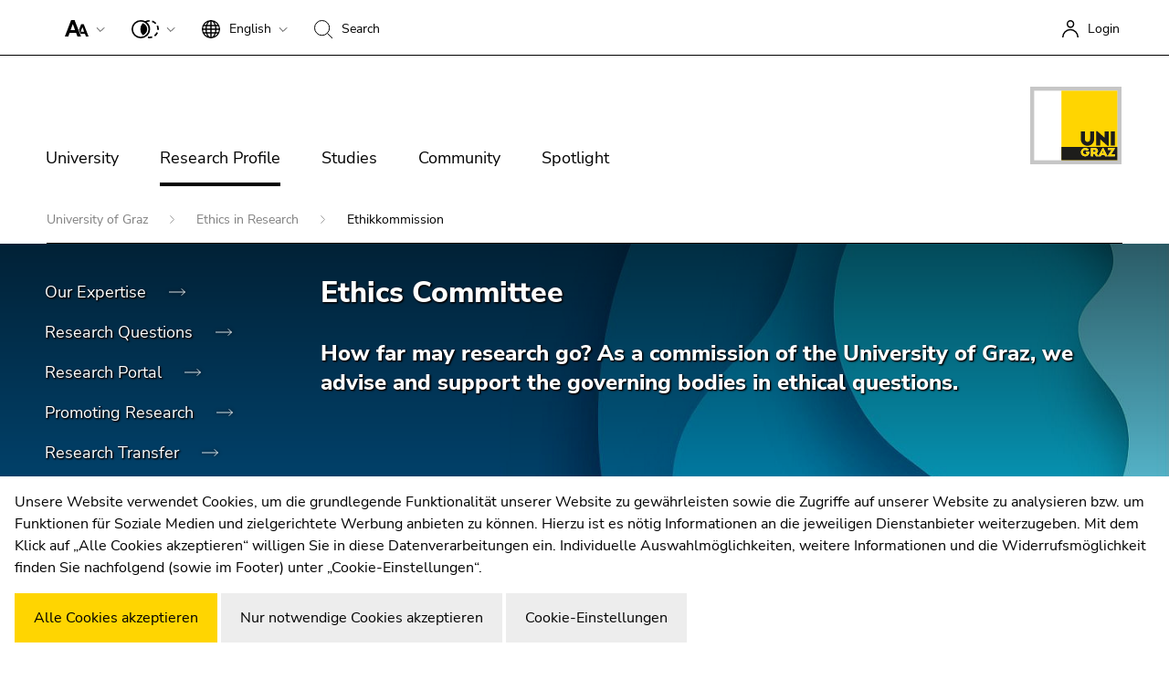

--- FILE ---
content_type: text/html; charset=utf-8
request_url: https://www.uni-graz.at/en/research-profile/ethics-in-research/ethikkommission/
body_size: 47533
content:
<!DOCTYPE html> <html lang="en" class="ct-default fs-base theme-2018 " data-unigraz-cmp-site-id="1"> <head> <meta charset="utf-8"> <!-- This website is powered by TYPO3 - inspiring people to share! TYPO3 is a free open source Content Management Framework initially created by Kasper Skaarhoj and licensed under GNU/GPL. TYPO3 is copyright 1998-2026 of Kasper Skaarhoj. Extensions are copyright of their respective owners. Information and contribution at https://typo3.org/ --> <base href="/"> <title>Ethikkommission - University of Graz</title> <meta name="generator" content="TYPO3 CMS"> <meta name="twitter:card" content="summary"> <meta name="format-detection" content="telephone=no"> <meta name="skype_toolbar" content="SKYPE_TOOLBAR_PARSER_COMPATIBLE"> <link rel="stylesheet" href="https://static.uni-graz.at/dist/unigraz/search/unisearch-searchbar.css.gzip?1768357785" media="all" nonce="bolBmE_1-4EncINtOPKIVoofxO3M1fjrQibnfVkPNcYVHRgX7k0T0A"> <link rel="stylesheet" href="https://static.uni-graz.at/dist/unigraz/themes_2022Home.css.gzip?1768357785" media="all" nonce="bolBmE_1-4EncINtOPKIVoofxO3M1fjrQibnfVkPNcYVHRgX7k0T0A"> <script src="https://webcmp.uni-graz.at/client/library.js.gz" type="module" nonce="bolBmE_1-4EncINtOPKIVoofxO3M1fjrQibnfVkPNcYVHRgX7k0T0A"></script> <meta http-equiv="X-UA-Compatible" content="IE=edge"> <meta name="viewport" content="width=device-width, initial-scale=1.0, maximum-scale=1.0, user-scalable=no, shrink-to-fit=no"> <link rel="shortcut icon" href="https://static.uni-graz.at/favicon.ico" type="image/x-icon"/><link rel="icon" href="https://static.uni-graz.at/favicon.ico" type="image/x-icon"/> <link rel="canonical" href="https://www.uni-graz.at/en/research-profile/ethics-in-research/ethikkommission/"/> <link rel="alternate" hreflang="de" href="https://www.uni-graz.at/de/forschungsprofil/ethik-in-der-forschung/ethikkommission/"/> <link rel="alternate" hreflang="en" href="https://www.uni-graz.at/en/research-profile/ethics-in-research/ethikkommission/"/> <link rel="alternate" hreflang="x-default" href="https://www.uni-graz.at/de/forschungsprofil/ethik-in-der-forschung/ethikkommission/"/> <!-- This site is optimized with the Yoast SEO for TYPO3 plugin - https://yoast.com/typo3-extensions-seo/ --> </head> <body id="pid118154" class="" data-langId="0"> <script type="text/javascript">// google
  window.dataLayer = window.dataLayer || [];
  function gtag(){dataLayer.push(arguments);}
  gtag('js', new Date());
  gtag('config', 'G-K0HRXFDC54', {
    'anonymize_ip': true
  });</script> <div id="accessibility" class="sr-only"> <p> <button type="button" id="activateaccessibility" class="sr-only-focusable"> To improve support for screen readers, please open this link. </button> <button type="button" id="deactivateaccessibility" class="sr-only-focusable hide"> To deactivate improved support für screen readers, please open this link. </button> </p> <p id="sl-skiplinks" class="sr-only"> Begin of page section:<br> Page sections: </p> <ul> <li> <a href="#sl-content" accesskey="1" class="sr-only-focusable skip"> Go to contents (Accesskey 1) </a> </li> <li> <a href="#sl-breadcrumb" accesskey="2" class="sr-only-focusable skip"> Go to position marker (Accesskey 2) </a> </li> <li> <a href="#sl-mainnav" accesskey="3" class="sr-only-focusable skip"> Go to main navigation (Accesskey 3) </a> </li> <li> <a href="#sl-subnav" accesskey="4" class="sr-only-focusable skip"> Go to sub navigation (Accesskey 4) </a> </li> <li> <a href="#sl-info" accesskey="5" class="sr-only-focusable skip"> Go to additional information (Accesskey 5) </a> </li> <li> <a href="#sl-settings" accesskey="8" class="sr-only-focusable skip"> Go to page settings (user/language) (Accesskey 8) </a> </li> <li> <a href="#sl-search" accesskey="9" class="sr-only-focusable skip"> Go to search (Accesskey 9) </a> </li> </ul> <p class="sr-only"> End of this page section. <a href="#sl-skiplinks" class="sr-only-focusable skip"> Go to overview of page sections </a> </p> </div> <div class="main "> <div id="header-breadcrumb-wrapper"> <header class="bt_header"> <div class="bt_topbar noselect row"> <p id="sl-settings" class="sr-only"> Begin of page section:<br> Page settings: </p> <div class="col-12"> <ug-fontsizer class="bt_topitem" tabindex="1"></ug-fontsizer> <ug-colorchanger class="bt_topitem" tabindex="2"></ug-colorchanger> <div class="bt_topitem languagechange topitem" tabindex="3" > <div class="bt_side_crumb"> <div id="langChangeButton" data-bs-toggle="dropdown" aria-expanded="false" class="toptoggle" title="Language: English" role="button" aria-haspopup="true"> <svg xmlns="http://www.w3.org/2000/svg" width="20" height="20" viewBox="0 0 20 20"> <path id="svg_xml_base64_PHN2ZyB4bWxucz0iaHR0cDovL3d3dy53My5vcmcvMjAwMC9zdmciIHdpZHRoPSIyMCIgaGVpZ2h0PSIyMCIgdmlld0JveD0iMCAwIDIwIDIwIj48cGF0aCBkPSJNMTkuOTc2LDk" data-name="svg+xml;base64,PHN2ZyB4bWxucz0iaHR0cDovL3d3dy53My5vcmcvMjAwMC9zdmciIHdpZHRoPSIyMCIgaGVpZ2h0PSIyMCIgdmlld0JveD0iMCAwIDIwIDIwIj48cGF0aCBkPSJNMTkuOTc2LDk" d="M19.976,9.333A10,10,0,0,0,10.667.023V0H9.333V.023a10,10,0,0,0-9.31,9.31H0v1.333H.023a10,10,0,0,0,9.311,9.309V20h1.333v-.024a10,10,0,0,0,9.309-9.309H20V9.333ZM6.26,2.18A10.6,10.6,0,0,0,4.692,5.333h-2A8.712,8.712,0,0,1,6.26,2.18ZM2,6.667H4.341a15.835,15.835,0,0,0-.328,2.667H1.359A8.592,8.592,0,0,1,2,6.667Zm-.639,4H4.013a15.835,15.835,0,0,0,.328,2.667H2a8.592,8.592,0,0,1-.641-2.667Zm1.336,4h2A10.571,10.571,0,0,0,6.26,17.82,8.7,8.7,0,0,1,2.7,14.667Zm6.639,3.915c-1.371-.367-2.551-1.839-3.267-3.915H9.333Zm0-5.248H5.692a14.9,14.9,0,0,1-.345-2.667H9.333Zm0-4H5.347a14.9,14.9,0,0,1,.345-2.667H9.333Zm0-4H6.067c.716-2.076,1.9-3.548,3.267-3.913Zm7.972,0h-2A10.572,10.572,0,0,0,13.74,2.18a8.721,8.721,0,0,1,3.565,3.153ZM10.667,1.42c1.369.365,2.551,1.837,3.267,3.913H10.667Zm0,5.247h3.64a15.021,15.021,0,0,1,.347,2.667H10.667Zm0,4h3.987a14.78,14.78,0,0,1-.347,2.667h-3.64Zm0,7.915V14.667h3.267c-.717,2.076-1.9,3.548-3.267,3.914Zm3.073-.761a10.652,10.652,0,0,0,1.571-3.153h1.995A8.711,8.711,0,0,1,13.74,17.82ZM18,13.333H15.659a15.835,15.835,0,0,0,.328-2.667H18.64A8.553,8.553,0,0,1,18,13.333Zm-2.016-4a15.835,15.835,0,0,0-.328-2.667H18a8.592,8.592,0,0,1,.639,2.667Z"/> </svg> <div class="topmentext currentlanguage" aria-hidden="true"> <span class="fullname">English</span> <span class="isoname">en</span> </div> <div class="bt_downarrow" aria-hidden="true"></div> </div> <div class="dropdown-menu" tabindex="-1" role="menu" aria-labelledby="langChangeButton"> <a class="dropdown-item" href="/de/forschungsprofil/ethik-in-der-forschung/ethikkommission/" title="Deutsch" tabindex="1"> <span class="fullname">Deutsch</span> <span class="isoname">de</span> </a> </div> </div> </div> <div class="bt_topitem searchbtn topitem" aria-hidden="true" title="Search" tabindex="4"> <div class="bt_side_crumb"> <div class="searchicon"> <svg xmlns="http://www.w3.org/2000/svg" width="20" height="20" viewBox="0 0 20 20"> <g id="Gruppe_993" data-name="Gruppe 993" transform="translate(-559 -312)"> <g id="Ellipse_10" data-name="Ellipse 10" transform="translate(559 312)" fill="none" stroke="#000" stroke-width="1"> <ellipse cx="8.604" cy="8.603" rx="8.604" ry="8.603" stroke="none"/> <ellipse cx="8.604" cy="8.603" rx="8.104" ry="8.103" fill="none"/> </g> <path id="Pfad_15306" data-name="Pfad 15306" d="M-16758.623-18832.633l5.588,5.588" transform="translate(17332.035 19159.045)" fill="none" stroke="#000" stroke-width="1"/> </g> </svg> <div class="topmentext searchtext"> <span class="fullname">Search</span> </div> </div> </div> </div> <div class="sr-only"><a href="https://search.uni-graz.at" title="Search:" target="_blank"></a></div> <a href="/en/research-profile/ethics-in-research/ethikkommission/openidconnect?tx_openidconnect=login&tx_openidconnect_redirecturi=https%3A%2F%2Fwww.uni-graz.at%2Fen%2Fresearch-profile%2Fethics-in-research%2Fethikkommission%2F&cHash=542d7df21113aba7f714aa9ad3543c0a" class="bt_topitem f_right" title="Login" rel="nofollow" tabindex="5"> <div class="bt_sidemenu logintop" title="Login"> <div class="bt_side_crumb loginicon"> <svg xmlns="http://www.w3.org/2000/svg" width="18.5" height="18.75" viewBox="0 0 18.5 18.75"> <g id="Gruppe_761" data-name="Gruppe 761" transform="translate(-298.75 -21.25)"> <path id="Pfad_15310" data-name="Pfad 15310" d="M.5,20.959A8.446,8.446,0,0,1,9,12.569a8.446,8.446,0,0,1,8.5,8.39" transform="translate(299 19.041)" fill="none" stroke="#000" stroke-width="1.5"/> <circle id="Ellipse_11" data-name="Ellipse 11" cx="3.525" cy="3.525" r="3.525" transform="translate(304.613 22)" fill="none" stroke="#000" stroke-width="1.5"/> </g> </svg> <span class="topmentext">Login</span> </div> </div> </a> </div> <p class="sr-only"> End of this page section. <a href="#sl-skiplinks" class="sr-only-focusable skip"> Go to overview of page sections </a> </p> </div> <p id="sl-search" class="sr-only"> Begin of page section:<br> Search: </p> <div class="searchboxcontainer" role="search" aria-hidden="true"> <div class="spacing"> <div class="row"> <div class="col-xxl-3 col-xl-3 col-lg-3 searchteaser"> Search for details about Uni Graz </div> <div class="col-xxl-7 col-xl-7 col-lg-7 searchfield"> <kf-unisearch-searchbar id="unisearch-searchbar" redirecturl="https://search.uni-graz.at" baseurl="https://search.uni-graz.at/rest" lang="en" login="false" subdomain="" buttontext="Search" canceltext="delete" > </kf-unisearch-searchbar> </div> <div class="col-xxl-2 col-xl-2 col-lg-2 searchbtn"> <div class="sbttext"> Close </div> <div class="closebutton"></div> </div> </div> </div> </div> <p class="sr-only"> End of this page section. <a href="#sl-skiplinks" class="sr-only-focusable skip"> Go to overview of page sections </a> </p> <div class="bt_topmenu noselect row"> <div class="bt_searchbutton hidden" tabindex="5"> <svg xmlns="http://www.w3.org/2000/svg" width="20.354" height="20.354" viewBox="0 0 20.354 20.354"> <g id="Gruppe_993" data-name="Gruppe 993" transform="translate(-559 -312)"> <g id="Ellipse_10" data-name="Ellipse 10" transform="translate(559 312)" fill="none" stroke="#000" stroke-width="1"> <ellipse cx="8.604" cy="8.603" rx="8.604" ry="8.603" stroke="none"/> <ellipse cx="8.604" cy="8.603" rx="8.104" ry="8.103" fill="none"/> </g> <path id="Pfad_15306" data-name="Pfad 15306" d="M-16758.623-18832.633l5.588,5.588" transform="translate(17332.035 19159.045)" fill="none" stroke="#000" stroke-width="1"/> </g> </svg> <br/> Search </div> <div class="col-lg-10 col-md-10 col-sm-6 col-6"> <p id="sl-mainnav" class="sr-only"> Begin of page section:<br> Main navigation: </p> <div class="burgermenu" role="button" title="Open menu"> <span class="line"></span> <span class="line"></span> <span class="line"></span> </div> <div class="mainmenu"> <p class="sr-only">Page navigation:</p> <ul class="nav"> <li class="nav-item"> <div class="sr-only"><h3>University</h3></div> <a href="/en/university/about-the-university/" title="University" class="nav-link hassub" tabindex="0" aria-hidden="true"> University </a> <div class="bt_menubox nav-layout-0" style="visibility: visible; background-image:url('https://static.uni-graz.at/fileadmin/_processed_/e/9/csm_uni-graz-bibliothek-front3_bba7639031.jpg'); background-image: -webkit-image-set(url(&#039;https://static.uni-graz.at/fileadmin/_processed_/e/9/csm_uni-graz-bibliothek-front3_8fe635a3a9.jpg&#039;) 1x, url(&#039;https://static.uni-graz.at/fileadmin/_processed_/e/9/csm_uni-graz-bibliothek-front3_188401b60b.jpg&#039;) 2x); background-image: image-set(url(&#039;https://static.uni-graz.at/fileadmin/_processed_/e/9/csm_uni-graz-bibliothek-front3_8fe635a3a9.jpg&#039;) 1x, url(&#039;https://static.uni-graz.at/fileadmin/_processed_/e/9/csm_uni-graz-bibliothek-front3_188401b60b.jpg&#039;) 2x);"> <div class="container"> <div class="row"> <div class="col-md-3 col-xs-12"> <ul class="nav"> <li class="nav-item"> <div class="menubox-nav"> <a href="/en/university/about-the-university/" tabindex="0" title="About the University" class="nav-link"> About the University </a> <div class="sidetext"> </div> </div> </li> <li class="nav-item"> <div class="menubox-nav"> <a href="/en/university/organisation/" tabindex="0" title="Organisation" class="nav-link"> Organisation </a> <div class="sidetext"> </div> </div> </li> <li class="nav-item"> <div class="menubox-nav"> <a href="/en/university/faculties/" tabindex="0" title="Faculties" class="nav-link"> Faculties </a> <div class="sidetext"> </div> </div> </li> <li class="nav-item"> <div class="menubox-nav"> <a href="https://ub.uni-graz.at/en/" target="_blank" tabindex="0" title="Library" class="nav-link"> Library </a> <div class="sidetext"> </div> </div> </li> <li class="nav-item"> <div class="menubox-nav"> <a href="https://jobs.uni-graz.at/en/" tabindex="0" title="Working at University of Graz" class="nav-link"> Working at University of Graz </a> <div class="sidetext"> </div> </div> </li> <li class="nav-item"> <div class="menubox-nav"> <a href="/en/university/campus/" tabindex="0" title="Campus" class="nav-link"> Campus </a> <div class="sidetext"> </div> </div> </li> </ul> </div> <div class="col-md-9 hidden-xs" aria-hidden="true"> <div class="bt_menutextcontent"> Developing solutions for the world of tomorrow - that is our mission. Our students and our researchers take on the great challenges of society and carry the knowledge out. </div> <div class="bt_menutext"></div> </div> </div> </div> </div> </li> <li class="nav-item"> <div class="sr-only"><h3>Research Profile</h3></div> <a href="/en/research-profile/our-expertise/" title="Research Profile" class="nav-link active hassub" tabindex="0" aria-hidden="true"> Research Profile </a> <div class="bt_menubox nav-layout-0" style="visibility: visible; background-image:url('https://static.uni-graz.at/fileadmin/_processed_/6/6/csm_uni-graz-forschung-evolution-header_85039dde27.jpg'); background-image: -webkit-image-set(url(&#039;https://static.uni-graz.at/fileadmin/_processed_/6/6/csm_uni-graz-forschung-evolution-header_854c45febd.jpg&#039;) 1x, url(&#039;https://static.uni-graz.at/fileadmin/_processed_/6/6/csm_uni-graz-forschung-evolution-header_55728ab219.jpg&#039;) 2x); background-image: image-set(url(&#039;https://static.uni-graz.at/fileadmin/_processed_/6/6/csm_uni-graz-forschung-evolution-header_854c45febd.jpg&#039;) 1x, url(&#039;https://static.uni-graz.at/fileadmin/_processed_/6/6/csm_uni-graz-forschung-evolution-header_55728ab219.jpg&#039;) 2x);"> <div class="container"> <div class="row"> <div class="col-md-3 col-xs-12"> <ul class="nav"> <li class="nav-item"> <div class="menubox-nav"> <a href="/en/research-profile/our-expertise/" tabindex="0" title="Our Expertise" class="nav-link"> Our Expertise </a> <div class="sidetext"> </div> </div> </li> <li class="nav-item"> <div class="menubox-nav"> <a href="/en/research-profile/research-questions/" tabindex="0" title="Research Questions" class="nav-link"> Research Questions </a> <div class="sidetext"> </div> </div> </li> <li class="nav-item"> <div class="menubox-nav"> <a href="https://online.uni-graz.at/kfu_online/wbForschungsportal.cbShowPortal" target="_blank" tabindex="0" rel="noreferrer" title="Research Portal" class="nav-link"> Research Portal </a> <div class="sidetext"> </div> </div> </li> <li class="nav-item"> <div class="menubox-nav"> <a href="https://fundraising.uni-graz.at/de/" target="_blank" tabindex="0" title="Promoting Research" class="nav-link"> Promoting Research </a> <div class="sidetext"> </div> </div> </li> <li class="nav-item"> <div class="menubox-nav"> <a href="https://forschungsmanagement.uni-graz.at/en/service-for-companies/" tabindex="0" title="Research Transfer" class="nav-link"> Research Transfer </a> <div class="sidetext"> </div> </div> </li> <li class="nav-item"> <div class="menubox-nav"> <a href="/en/research-profile/ethics-in-research/" tabindex="0" title="Ethics in Research" class="nav-link active"> Ethics in Research </a> <div class="sidetext"> </div> </div> </li> </ul> </div> <div class="col-md-9 hidden-xs" aria-hidden="true"> <div class="bt_menutextcontent"> Scientific excellence and the courage to break new ground. Research at the University of Graz creates the foundations for making the future worth living. </div> <div class="bt_menutext"></div> </div> </div> </div> </div> </li> <li class="nav-item"> <div class="sr-only"><h3>Studies</h3></div> <a href="/en/studies/" title="Studies" class="nav-link hassub" tabindex="0" aria-hidden="true"> Studies </a> <div class="bt_menubox nav-layout-0" style="visibility: visible; background-image:url('https://static.uni-graz.at/fileadmin/_files/_studium/Bilder/uni-graz-studium-Dropdown-Header-Studium.jpg'); background-image: -webkit-image-set(url(&#039;https://static.uni-graz.at/fileadmin/_processed_/b/5/csm_uni-graz-studium-Dropdown-Header-Studium_19f0dfd024.jpg&#039;) 1x, url(&#039;https://static.uni-graz.at/fileadmin/_processed_/b/5/csm_uni-graz-studium-Dropdown-Header-Studium_40b2c6c5e0.jpg&#039;) 2x); background-image: image-set(url(&#039;https://static.uni-graz.at/fileadmin/_processed_/b/5/csm_uni-graz-studium-Dropdown-Header-Studium_19f0dfd024.jpg&#039;) 1x, url(&#039;https://static.uni-graz.at/fileadmin/_processed_/b/5/csm_uni-graz-studium-Dropdown-Header-Studium_40b2c6c5e0.jpg&#039;) 2x);"> <div class="container"> <div class="row"> <div class="col-md-3 col-xs-12"> <ul class="nav"> <li class="nav-item"> <div class="menubox-nav"> <a href="/en/studies/prospective-students/" tabindex="0" title="Prospective Students" class="nav-link"> Prospective Students </a> <div class="sidetext"> </div> </div> </li> <li class="nav-item"> <div class="menubox-nav"> <a href="/en/studies/students/" tabindex="0" title="Students" class="nav-link"> Students </a> <div class="sidetext"> </div> </div> </li> <li class="nav-item"> <div class="menubox-nav"> <a href="https://welcomeweeks.uni-graz.at" tabindex="0" title="Welcome Weeks for First Year Students" class="nav-link"> Welcome Weeks for First Year Students </a> <div class="sidetext"> </div> </div> </li> </ul> </div> <div class="col-md-9 hidden-xs" aria-hidden="true"> <div class="bt_menutextcontent"> </div> <div class="bt_menutext"></div> </div> </div> </div> </div> </li> <li class="nav-item"> <div class="sr-only"><h3>Community</h3></div> <a href="/en/community/international/" title="Community" class="nav-link hassub" tabindex="0" aria-hidden="true"> Community </a> <div class="bt_menubox nav-layout-0" style="visibility: visible; background-image:url('https://static.uni-graz.at/fileadmin/_files/_netzwerk/Uni-Graz-Community-Plakat.jpeg'); background-image: -webkit-image-set(url(&#039;https://static.uni-graz.at/fileadmin/_processed_/a/9/csm_Uni-Graz-Community-Plakat_0b876ff17a.jpeg&#039;) 1x, url(&#039;https://static.uni-graz.at/fileadmin/_processed_/a/9/csm_Uni-Graz-Community-Plakat_e07c262a18.jpeg&#039;) 2x); background-image: image-set(url(&#039;https://static.uni-graz.at/fileadmin/_processed_/a/9/csm_Uni-Graz-Community-Plakat_0b876ff17a.jpeg&#039;) 1x, url(&#039;https://static.uni-graz.at/fileadmin/_processed_/a/9/csm_Uni-Graz-Community-Plakat_e07c262a18.jpeg&#039;) 2x);"> <div class="container"> <div class="row"> <div class="col-md-3 col-xs-12"> <ul class="nav"> <li class="nav-item"> <div class="menubox-nav"> <a href="/en/community/international/" tabindex="0" title="International" class="nav-link"> International </a> <div class="sidetext"> </div> </div> </li> <li class="nav-item"> <div class="menubox-nav"> <a href="/en/community/location/" tabindex="0" title="Location" class="nav-link"> Location </a> <div class="sidetext"> </div> </div> </li> <li class="nav-item"> <div class="menubox-nav"> <a href="/en/community/research-and-business/" tabindex="0" title="Research and Business" class="nav-link"> Research and Business </a> <div class="sidetext"> </div> </div> </li> <li class="nav-item"> <div class="menubox-nav"> <a href="https://alumni.uni-graz.at" tabindex="0" title="Alumni" class="nav-link"> Alumni </a> <div class="sidetext"> </div> </div> </li> </ul> </div> <div class="col-md-9 hidden-xs" aria-hidden="true"> <div class="bt_menutextcontent"> The University of Graz is a hub for international research and brings together scientists and business experts. Moreover, it fosters the exchange and cooperation in study and teaching. </div> <div class="bt_menutext"></div> </div> </div> </div> </div> </li> <li class="nav-item"> <a href="/en/spotlight/" title="Spotlight" class="nav-link " tabindex="0"> Spotlight </a> </li> </ul> <div class="mostsearchedwrapper mobile-only"> <div class="col-md-6 col-sm-6 col-xs-12"> <div class="h1" role="heading" aria-level="1">Topics</div> <div class="mostsearched"> <ul class="mostresult"> <li class="mostresult-item"> <a href="https://klimaneutral.uni-graz.at/de/" target="_blank" title="Sustainable University"> Sustainable University </a> </li> <li class="mostresult-item"> <a href="/en/research-profile/research-questions/" title="Researchers answer"> Researchers answer </a> </li> <li class="mostresult-item"> <a href="https://karriere.uni-graz.at" target="_blank" title="Work for us"> Work for us </a> </li> </ul> </div> </div> </div> <div class="sr-only mobile-only"> <a href="#" title="Close menu" class="closeHomeMenAccessibles"> Close menu </a> </div> </div> <p class="sr-only"> End of this page section. <a href="#sl-skiplinks" class="sr-only-focusable skip"> Go to overview of page sections </a> </p> </div> <div class="col-lg-2 col-md-2 col-sm-6 col-6 unilogo institute " tabindex="5"> <a href="https://www.uni-graz.at/" title="University of Graz"> <object class="institute_logo" data="https://static.uni-graz.at/dist/unigraz/images/animatelogo.svg" type="image/svg+xml"></object> </a> </div> </div> </header> <p id="sl-breadcrumb" class="sr-only"> Begin of page section:<br> You are here: </p> <section id="breadcrumb"> <div class="container"> <div class="row"> <div class="col-md-12"> <div class="breadline"> <a href="/en/" title="University of Graz"> University of Graz </a> <a href="/en/research-profile/ethics-in-research/" title="Ethics in Research"> Ethics in Research </a> <span>Ethikkommission</span> </div> </div> </div> </div> <div class="submenu"> <div class="submenu_left"></div> <div class="submenu_container"> <ul> <li class=""> <a href="/en/research-profile/our-expertise/" title="Our Expertise"> Our Expertise </a> </li> <li class=""> <a href="/en/research-profile/research-questions/" title="Research Questions"> Research Questions </a> </li> <li class=""> <a href="https://online.uni-graz.at/kfu_online/wbForschungsportal.cbShowPortal" target="_blank" rel="noreferrer" title="Research Portal"> Research Portal </a> </li> <li class=""> <a href="https://fundraising.uni-graz.at/de/" target="_blank" title="Promoting Research"> Promoting Research </a> </li> <li class=""> <a href="https://forschungsmanagement.uni-graz.at/en/service-for-companies/" title="Research Transfer"> Research Transfer </a> </li> <li class="active"> <a href="/en/research-profile/ethics-in-research/" title="Ethics in Research"> Ethics in Research </a> </li> </ul> </div> <div class="submenu_right"></div> </div> </section> <p class="sr-only"> End of this page section. <a href="#sl-skiplinks" class="sr-only-focusable skip"> Go to overview of page sections </a> </p> </div> <div class="content subpage" role="main"> <!--TYPO3SEARCH_begin--> <div class="clearfix"></div> <div class="contentoverlay"> <section class="advancedheader_section"> <div id="c511854" class="contentelement advancedheader"> <div class="advancedheader_wrapper" style="background-image:url('https://static.uni-graz.at/fileadmin/_processed_/1/8/csm_AdobeStock_301802034_6d2c7dfb05.jpg'); background-image: -webkit-image-set(url(&#039;https://static.uni-graz.at/fileadmin/_processed_/1/8/csm_AdobeStock_301802034_6d2c7dfb05.jpg&#039;) 1x, url(&#039;https://static.uni-graz.at/fileadmin/_processed_/1/8/csm_AdobeStock_301802034_440ef73058.jpg&#039;) 2x); background-image: image-set(url(&#039;https://static.uni-graz.at/fileadmin/_processed_/1/8/csm_AdobeStock_301802034_6d2c7dfb05.jpg&#039;) 1x, url(&#039;https://static.uni-graz.at/fileadmin/_processed_/1/8/csm_AdobeStock_301802034_440ef73058.jpg&#039;) 2x);"> <div class="container"> <div class="row"> <div class="col-md-3 headersidebar"></div> <div class="col-md-9 advancedheader_teaser"> <h1>Ethics Committee</h1> <h2>How far may research go? As a commission of the University of Graz, we advise and support the governing bodies in ethical questions.</h2> </div> </div> </div> <div class="copyright-info"> © Vitaliy - stock.adobe.com </div> </div> </div> </section> <section id="content"> <div class="container"> <div class="row stickybox"> <div class="col-md-3 stickyitem contentsidebar hidden"> <p id="sl-subnav" class="sr-only"> Begin of page section:<br> Sub navigation: </p> <ul class="sidebarmenu"> <li class=""> <a href="/en/research-profile/our-expertise/" title="Our Expertise"> Our Expertise </a> </li> <li class=""> <a href="/en/research-profile/research-questions/" title="Research Questions"> Research Questions </a> </li> <li class=""> <a href="https://online.uni-graz.at/kfu_online/wbForschungsportal.cbShowPortal" target="_blank" rel="noreferrer" title="Research Portal"> Research Portal </a> </li> <li class=""> <a href="https://fundraising.uni-graz.at/de/" target="_blank" title="Promoting Research"> Promoting Research </a> </li> <li class=""> <a href="https://forschungsmanagement.uni-graz.at/en/service-for-companies/" title="Research Transfer"> Research Transfer </a> </li> <li class="active"> <a href="/en/research-profile/ethics-in-research/" title="Ethics in Research"> Ethics in Research </a> </li> </ul> <p class="sr-only"> End of this page section. <a href="#sl-skiplinks" class="sr-only-focusable skip"> Go to overview of page sections </a> </p> </div> <div class="col-md-9 contentsubpage"> <div id="c511856" class="contentelement ug_2022_text animate animate--fadeIn noafter"> <a id="c710135"></a> <h1 class=""> Areas of responsibility and members </h1> <p>The commission prepares expert opinions on the ethical justifiability of research projects and defines guidelines for conducting research on humans or animals.</p> <p><strong>Chair:</strong><br>Univ.-Prof. Dr Matthias Lukan, LL.M. (Department of Law)</p> <p><strong>Deputy Chair:</strong><br>Univ.-Prof. Dr Lukas Meyer (Department of Philosophy)</p> <p><strong>Further members</strong></p><ul><li><span>Univ.-Prof. Dr Elke Gruber (Department of Educational Sciences)</span></li><li><span>Dr Andreas Haidacher (external)</span></li><li><span>Priv.-Doz. Dr Frithjof Nungesser, M.A. (Department of Social and Economic Sciences)</span></li><li><span>Mag. Dr Monika Prettenthaler (Department of Theology)</span></li><li><span>Sen. Scient. Dr Sandra Schüssler, MSc, BSc (Medical University of Graz)</span></li><li><span>Assoc. Prof. Dr Martina Schweiger (Department of Natural Sciences)</span></li><li><span>Dr Barbara Wisiak (external)</span></li></ul><p>&nbsp;</p> </div> <div id="c511872" class="contentelement ug_2022_unigraz_linkitem animate animate--fadeIn nobefore halfafter"> <a id="c512375"></a> <div class="contentelement hyperlinkbox animate animate--fadeIn"> <div class="content"> <div class="row"> <div class="col-md-12"> <div class="hyperlinkbox_linklist"> <a href="https://static.uni-graz.at/fileadmin/_files/_forschung/uni-graz-ethikkommission-satzungsteil-2025.pdf" target="_blank"> <div class="hyperlinkbox_linkitem animate animate--fadeIn file"> <div class="hyperlinkbox_text"> <div class="h3">Section of the Articles of Association Ethics Committee</div> </div> <div class="hyperlinkbox_arrow"></div> <div class="clearfix"></div> </div> </a> <a href="https://static.uni-graz.at/fileadmin/_files/_universitaet/_files/mitteilungsblattsondernummer-202526-3.b.pdf"> <div class="hyperlinkbox_linkitem animate animate--fadeIn file"> <div class="hyperlinkbox_text"> <div class="h3">Guidelines</div> </div> <div class="hyperlinkbox_arrow"></div> <div class="clearfix"></div> </div> </a> </div> </div> </div> </div> </div> </div> <div id="c728007" class="contentelement calloutcard animate animate--fadeIn halfbefore noafter"> <div class="content"> <div class="row calloutcard_cardbackground"> <div class="col-md-2 calloutcard_sign"> <svg xmlns="http://www.w3.org/2000/svg" width="94" height="94" viewBox="0 0 94 94"> <g id="Gruppe_1339" data-name="Gruppe 1339" transform="translate(-605.739 -6092.738)"> <circle id="Ellipse_18" data-name="Ellipse 18" cx="45" cy="45" r="45" transform="translate(607.739 6094.738)" fill="none" stroke="#000" stroke-width="4"/> <path id="Pfad_15363" data-name="Pfad 15363" d="M13.129,16.5a1.5,1.5,0,1,0,1.5,1.5,1.505,1.505,0,0,0-1.5-1.5" transform="translate(639.739 6141.421)" fill="none" stroke="#000" stroke-linecap="round" stroke-linejoin="round" stroke-width="4"/> <line id="Linie_160" data-name="Linie 160" y1="33" transform="translate(652.739 6112.738)" fill="none" stroke="#000" stroke-linecap="round" stroke-width="4"/> </g> </svg> </div> <div class="col-md-10 calloutcard_text"> <p>Please use the form provided below to submit your application. <br /> <br /> The Ethics Committee will only consider the content of fully completed application forms (including the required enclosures). If additions are necessary for formal reasons or information is missing, the application can only be dealt with at a later date after the content has been improved accordingly.</p> </div> </div> </div> </div> <div id="c728008" class="contentelement ug_2022_unigraz_linkitem animate animate--fadeIn nobefore "> <a id="c728071"></a> <div class="contentelement hyperlinkbox animate animate--fadeIn"> <div class="content"> <div class="row"> <div class="col-md-12"> <div class="hyperlinkbox_linklist"> <a href="https://static.uni-graz.at/fileadmin/_files/_forschung/Antragsformular_Ethikkommission_06_25_en-GB.docx"> <div class="hyperlinkbox_linkitem animate animate--fadeIn file"> <div class="hyperlinkbox_text"> <div class="h3">Application form</div> <p>Please note that the data volume of the application (completed form including attachments) must not exceed the maximum size of 5 MB.</p> </div> <div class="hyperlinkbox_arrow"></div> <div class="clearfix"></div> </div> </a> </div> </div> </div> </div> </div> </div> <div id="c511870" class="contentelement ug_2022_unigrazcontact_contactbox animate animate--fadeIn "> <a id="c728072"></a> <h2 class=""> We will be happy to answer any organisational and formal questions you may have! </h2> <div class="contentelement setcard animate animate--fadeIn"> <div class="content"> <div class="row setcard_cardbackground"> <div class="col-md-6 setcard_contact"> <h3> <div class="bt_contacttitle">Mag.</div> Sigrid Eder </h3> </div> <div class="col-md-6 setcard_contactinfo"> <span class="ug-icon ug-icon-universitaet_graz_contact_mail_outline" title="" aria-hidden="true"><svg xmlns="http://www.w3.org/2000/svg" width="30" height="22" viewBox="0 0 30 22"> <g id="Gruppe_997" data-name="Gruppe 997" transform="translate(1.296 1)"> <rect id="Rechteck_448" data-name="Rechteck 448" width="28" height="20" rx="1.5" transform="translate(-0.296)" fill="none" stroke="#000" stroke-linecap="round" stroke-linejoin="round" stroke-width="2"/> <path id="Pfad_15364" data-name="Pfad 15364" d="M27.937,1.3,17.178,9.007a4.627,4.627,0,0,1-5.329,0L1.089,1.3" transform="translate(-0.672 -0.623)" fill="none" stroke="#000" stroke-linecap="round" stroke-linejoin="round" stroke-width="2"/> </g> </svg></span><div class="contactlink"><a href="#" data-mailto-token="nbjmup+fuijllpnnjttjpoAvoj.hsba/bu" data-mailto-vector="1">ethikkommission(at)uni-graz.at</a></div><br /> <span class="ug-icon ug-icon-universitaet_graz_contact_place_outline" title="" aria-hidden="true"><svg xmlns="http://www.w3.org/2000/svg" width="27.837" height="29.681" viewBox="0 0 27.837 29.681"> <g id="Gruppe_998" data-name="Gruppe 998" transform="translate(1 1.001)"> <circle id="Ellipse_19" data-name="Ellipse 19" cx="3.691" cy="3.691" r="3.691" transform="translate(9.227 4.613)" fill="none" stroke="#000" stroke-linecap="round" stroke-linejoin="round" stroke-width="2"/> <path id="Pfad_15366" data-name="Pfad 15366" d="M12.8.75a8.3,8.3,0,0,1,8.3,8.3c0,4-6.314,12.952-7.931,15.178a.464.464,0,0,1-.748,0C10.814,22.006,4.5,13.054,4.5,9.055A8.3,8.3,0,0,1,12.8.75Z" transform="translate(0.114 -0.751)" fill="none" stroke="#000" stroke-linecap="round" stroke-linejoin="round" stroke-width="2"/> <path id="Pfad_15367" data-name="Pfad 15367" d="M21.024,17.784c3.361.666,5.562,1.777,5.562,3.034,0,2.039-5.782,3.691-12.918,3.691S.75,22.857.75,20.818c0-1.255,2.191-2.363,5.536-3.03" transform="translate(-0.75 3.172)" fill="none" stroke="#000" stroke-linecap="round" stroke-linejoin="round" stroke-width="2"/> </g> </svg></span><span>Universitätsplatz 3, 8010 Graz</span><br /> </div> </div> </div> </div> </div> </div> <div class="clearfix"></div> </div> <div class="clearfix"></div> </div> </section> <!--TYPO3SEARCH_end--> </div> </div> <div class="clearfix"></div> <p id="sl-info" class="sr-only"> Begin of page section:<br> Additional information: </p> <footer class="bt_footer "> <div class="container bt_footer_col"> <div class="row bt_flex"> <div class="col-lg-3 col-md-6 col-sm-12 bt_address"> <a href="https://www.google.com/maps/place/Universit%C3%A4t+Graz/@47.0776328,15.4495241,17z/data=!3m1!4b1!4m6!3m5!1s0x476e4a78f6e983ad:0xcf40746b8134b4ed!8m2!3d47.0776328!4d15.4495241!16zL20vMDF6Z3Zt" target="_blank"><span>University of Graz<br>Universitaetsplatz 3<br>8010 Graz<br>Austria</span></a> </div> <div class="col-lg-3 col-md-6 col-sm-12 bt_fmen_f"> <div class="bt_footer_navigation"> <ul class="list nav"> <li class="nav-item"> <a href="/en/contact/" title="Contact" class="nav-link"> Contact </a> </li> <li class="nav-item"> <a href="/en/web-editors/" target="_blank" title="Web Editors" class="nav-link"> Web Editors </a> </li> <li class="nav-item"> <a href="https://moodle.uni-graz.at" target="_blank" rel="noreferrer" title="Moodle" class="nav-link"> Moodle </a> </li> <li class="nav-item"> <a href="https://online.uni-graz.at/kfu_online/ee/ui/ca2/app/desktop/#/login?$ctx=lang=en" target="_blank" rel="noreferrer" title="UNIGRAZonline" class="nav-link"> UNIGRAZonline </a> </li> </ul> </div> </div> <div class="col-lg-3 col-md-6 col-sm-12 bt_fmen_l"> <div class="bt_footer_navigation"> <ul class="list nav"> <li class="nav-item"> <a href="/en/imprint/" title="Imprint" class="nav-link"> Imprint </a> </li> <li class="nav-item"> <a href="/en/data-protection-declaration/" title="Data Protection Declaration" class="nav-link"> Data Protection Declaration </a> </li> <li class="nav-item"> <a href="/en/accessibility-declaration/" title="Accessibility Declaration" class="nav-link"> Accessibility Declaration </a> </li> </ul> </div> </div> <div class="col-lg-3 col-md-6 col-sm-12 bt_fweather"> <ug-weatherstation theme="2022" website="https://climatephysics.uni-graz.at/en/meteorological-station/" date="2026-01-21T01:01:57+01:00" webservice="/webservice/weatherstation/" > <div slot="content"> Weatherstation<br class="hidden_sm"> Uni Graz<br> </div> </ug-weatherstation> </div> </div> </div> <div class="container bt_footer_social"> <div class="row"> <div class="footersocial"> <div class="socialitem facebook"> <a href="https://www.facebook.com/UniversitaetGraz" target="_blank" title="Facebook"> <svg xmlns="http://www.w3.org/2000/svg" width="20.929" height="40.324" viewBox="0 0 20.929 40.324"> <path id="[base64]" data-name="svg+xml;base64,[base64]" d="M13.585,40.319V21.935h6.169l.929-7.173h-7.1V10.208c0-2.081.588-3.5,3.55-3.5H20.93V.291A47.084,47.084,0,0,0,15.4,0C9.939,0,6.2,3.325,6.2,9.471v5.287H0v7.173H6.2V40.319Z" transform="translate(-0.001 0.005)" fill="currentColor"/> </svg> </a> </div> <div class="socialitem instagram"> <a href="https://www.instagram.com/universityofgraz/" target="_blank" title="Instagram"> <div class="insta_off"> <svg xmlns="http://www.w3.org/2000/svg" width="37.473" height="37.478" viewBox="0 0 37.473 37.478"> <g id="svg_xml_base64_PHN2ZyB4bWxucz0iaHR0cDovL3d3dy53My5vcmcvMjAwMC9zdmciIHdpZHRoPSIyNy4yMjE1MiIgaGVpZ2h0PSIyNy4yMjcyMyIgdmlld0JveD0iMCAwIDI3LjIyMTUyIDI3LjI" data-name="svg+xml;base64,PHN2ZyB4bWxucz0iaHR0cDovL3d3dy53My5vcmcvMjAwMC9zdmciIHdpZHRoPSIyNy4yMjE1MiIgaGVpZ2h0PSIyNy4yMjcyMyIgdmlld0JveD0iMCAwIDI3LjIyMTUyIDI3LjI" transform="translate(0.002 0.002)"> <path id="Differenzmenge_3" data-name="Differenzmenge 3" d="M17018.266,16111.478c-.436,0-.871,0-1.244-.009h-.232c-.311,0-.6-.007-.9-.007-.23,0-.467-.008-.676-.016l-.057,0h-.059c-.254-.012-.5-.017-.795-.017h-.014c-.119,0-.246,0-.367,0h-.381c-.129,0-.252,0-.381,0h-.932c-.637,0-1.08,0-1.484-.018h-.3a20.965,20.965,0,0,1-4.977-.6,9.9,9.9,0,0,1-3.668-1.915,9.684,9.684,0,0,1-2.449-3.058,10.388,10.388,0,0,1-.949-2.949,32.488,32.488,0,0,1-.352-4.618c-.031-.818-.031-1.656-.031-2.4v-.122l0-.376v-.012c0-.683.008-1.344-.008-1.92,0-.369,0-.722,0-1.061,0-.313,0-.615,0-.906v-.111l0-.1c0-1.022-.006-1.944.008-2.863.006-1.051.041-2.171.109-3.526a15,15,0,0,1,.707-4,9.738,9.738,0,0,1,7.186-6.362,14.942,14.942,0,0,1,2.3-.342c.768-.06,1.527-.077,2.262-.093h.029l.41-.009.1,0c.16,0,.311-.006.453-.011,1.152-.038,2.355-.056,3.9-.056l1.063,0h.02l.932,0,.287,0h.619l.6,0,.441,0,.854,0h.727c.645,0,1.3.02,1.938.039h.031l.246.007h.018l.3.013a17.85,17.85,0,0,1,4.549.6,9.706,9.706,0,0,1,6.635,6.485,13.871,13.871,0,0,1,.527,2.72c.1.975.121,1.969.143,2.931l0,.026v.022l0,.025v.107c.008.277.016.563.023.846l0,.044v.046c.066,2.122.053,4.262.039,6.149v.008l0,.455c0,.772-.006,1.439-.006,2.024v.146l0,.015c-.006.707-.012,1.438-.045,2.178a26.966,26.966,0,0,1-.377,4.22,10.219,10.219,0,0,1-2.121,4.536,9.79,9.79,0,0,1-5.818,3.369,25.469,25.469,0,0,1-3.686.351c-.479.017-.963.017-1.432.017-.553,0-1.125,0-1.686.034S17019.119,16111.478,17018.266,16111.478Zm-1.535-28.328a9.6,9.6,0,0,0-.184,19.205l.094,0,.1,0a9.606,9.606,0,0,0,.355-19.205C17016.975,16083.149,17016.855,16083.149,17016.73,16083.149Zm9.967-2.659a2.223,2.223,0,0,0-2.207,2.176v.047a2.277,2.277,0,0,0,2.266,2.274,2.238,2.238,0,0,0,2.219-2.223,1.185,1.185,0,0,0,.006-.142,2.2,2.2,0,0,0-2.182-2.138.223.223,0,0,0-.055,0h-.047Zm-9.945,18.486h-.023a6.242,6.242,0,0,1-6.24-6.208c0-.042,0-.081,0-.124a6.243,6.243,0,0,1,6.246-6.194h.049a6.263,6.263,0,0,1-.035,12.526Z" transform="translate(-16998.002 -16074.002)" fill="currentColor"/> </g> </svg> </div> <div class="insta_on"> <svg xmlns="http://www.w3.org/2000/svg" xmlns:xlink="http://www.w3.org/1999/xlink" width="37.473" height="37.478" viewBox="0 0 37.473 37.478"> <defs> <clipPath id="clip-path-insta"> <path id="Differenzmenge_3_1" data-name="Differenzmenge 3" d="M17018.266,16111.478c-.436,0-.871,0-1.244-.009h-.232c-.311,0-.6-.007-.9-.007-.23,0-.467-.008-.676-.016l-.057,0h-.059c-.254-.012-.5-.017-.795-.017h-.014c-.119,0-.246,0-.367,0h-.381c-.129,0-.252,0-.381,0h-.932c-.637,0-1.08,0-1.484-.018h-.3a20.965,20.965,0,0,1-4.977-.6,9.9,9.9,0,0,1-3.668-1.915,9.684,9.684,0,0,1-2.449-3.058,10.388,10.388,0,0,1-.949-2.949,32.488,32.488,0,0,1-.352-4.618c-.031-.818-.031-1.656-.031-2.4v-.122l0-.376v-.012c0-.683.008-1.344-.008-1.92,0-.369,0-.722,0-1.061,0-.313,0-.615,0-.906v-.111l0-.1c0-1.022-.006-1.944.008-2.863.006-1.051.041-2.171.109-3.526a15,15,0,0,1,.707-4,9.738,9.738,0,0,1,7.186-6.362,14.942,14.942,0,0,1,2.3-.342c.768-.06,1.527-.077,2.262-.093h.029l.41-.009.1,0c.16,0,.311-.006.453-.011,1.152-.038,2.355-.056,3.9-.056l1.063,0h.02l.932,0,.287,0h.619l.6,0,.441,0,.854,0h.727c.645,0,1.3.02,1.938.039h.031l.246.007h.018l.3.013a17.85,17.85,0,0,1,4.549.6,9.706,9.706,0,0,1,6.635,6.485,13.871,13.871,0,0,1,.527,2.72c.1.975.121,1.969.143,2.931l0,.026v.022l0,.025v.107c.008.277.016.563.023.846l0,.044v.046c.066,2.122.053,4.262.039,6.149v.008l0,.455c0,.772-.006,1.439-.006,2.024v.146l0,.015c-.006.707-.012,1.438-.045,2.178a26.966,26.966,0,0,1-.377,4.22,10.219,10.219,0,0,1-2.121,4.536,9.79,9.79,0,0,1-5.818,3.369,25.469,25.469,0,0,1-3.686.351c-.479.017-.963.017-1.432.017-.553,0-1.125,0-1.686.034S17019.119,16111.478,17018.266,16111.478Zm-1.535-28.328a9.6,9.6,0,0,0-.184,19.205l.094,0,.1,0a9.606,9.606,0,0,0,.355-19.205C17016.975,16083.149,17016.855,16083.149,17016.73,16083.149Zm9.967-2.659a2.223,2.223,0,0,0-2.207,2.176v.047a2.277,2.277,0,0,0,2.266,2.274,2.238,2.238,0,0,0,2.219-2.223,1.185,1.185,0,0,0,.006-.142,2.2,2.2,0,0,0-2.182-2.138.223.223,0,0,0-.055,0h-.047Zm-9.945,18.486h-.023a6.242,6.242,0,0,1-6.24-6.208c0-.042,0-.081,0-.124a6.243,6.243,0,0,1,6.246-6.194h.049a6.263,6.263,0,0,1-.035,12.526Z" transform="translate(-16721 -14827.002)"/> </clipPath> </defs> <g id="Gruppe_maskieren_1" data-name="Gruppe maskieren 1" transform="translate(-277 -1246.998)" clip-path="url(#clip-path-insta)"> <image id="Bild_3" data-name="Bild 3" width="38" height="38" transform="translate(277 1247)" xlink:href="[data-uri]"/> </g> </svg> </div> </a> </div> <div class="socialitem youtube"> <a href="https://www.youtube.com/unigraz" target="_blank" title="Youtube"> <svg id="_5296521_play_video_vlog_youtube_youtube_logo_icon" data-name="5296521_play_video_vlog_youtube_youtube logo_icon" xmlns="http://www.w3.org/2000/svg" width="41.13" height="28.791" viewBox="0 0 41.13 28.791"> <path id="Differenzmenge_1" data-name="Differenzmenge 1" d="M20.565,28.791c-.032,0-3.256,0-6.832-.107-2.1-.062-3.908-.148-5.374-.255a23.961,23.961,0,0,1-3.864-.5A5.151,5.151,0,0,1,.859,24.3a20.47,20.47,0,0,1-.5-2.9C.256,20.442.17,19.347.107,18.143,0,16.1,0,14.413,0,14.4s0-1.7.107-3.747C.17,9.444.256,8.35.363,7.4a20.472,20.472,0,0,1,.5-2.9A5.151,5.151,0,0,1,4.5.86,23.97,23.97,0,0,1,8.36.363C9.827.256,11.635.17,13.733.108,17.309,0,20.533,0,20.565,0S23.821,0,27.4.108C29.5.17,31.3.256,32.77.363a23.975,23.975,0,0,1,3.864.5A5.152,5.152,0,0,1,40.271,4.5a20.448,20.448,0,0,1,.5,2.9c.107.953.193,2.047.255,3.253.106,2.048.107,3.73.107,3.747s0,1.7-.107,3.747c-.063,1.205-.148,2.3-.255,3.253a20.449,20.449,0,0,1-.5,2.9,5.152,5.152,0,0,1-3.636,3.637,23.968,23.968,0,0,1-3.864.5c-1.466.107-3.274.193-5.373.255C23.821,28.79,20.6,28.791,20.565,28.791ZM16.452,8.226h0V20.565L27.137,14.4,16.452,8.226Z" transform="translate(0 0)" fill="currentColor"/> </svg> </a> </div> <div class="socialitem linkedin"> <a href="https://www.linkedin.com/school/university-of-graz/" target="_blank" title="Linkedin"> <svg xmlns="http://www.w3.org/2000/svg" width="36.587" height="34.949" viewBox="0 0 36.587 34.949"> <g id="svg_xml_base64_PHN2ZyB4bWxucz0iaHR0cDovL3d3dy53My5vcmcvMjAwMC9zdmciIHdpZHRoPSIyNi41OCIgaGVpZ2h0PSIyNS4zOSIgdmlld0JveD0iMCAwIDI2LjU4IDI1LjM5Ij48Y2lyY2x" data-name="svg+xml;base64,PHN2ZyB4bWxucz0iaHR0cDovL3d3dy53My5vcmcvMjAwMC9zdmciIHdpZHRoPSIyNi41OCIgaGVpZ2h0PSIyNS4zOSIgdmlld0JveD0iMCAwIDI2LjU4IDI1LjM5Ij48Y2lyY2x" transform="translate(0 0.001)"> <ellipse id="Ellipse_9" data-name="Ellipse 9" cx="4.405" cy="4.405" rx="4.405" ry="4.405" transform="translate(0 -0.001)" fill="currentColor"/> <path id="Pfad_15300" data-name="Pfad 15300" d="M9.18,31.992h7.846V18.819a5.63,5.63,0,0,1,.248-1.913,4.308,4.308,0,0,1,4.047-2.863c2.836,0,3.978,2.161,3.978,5.341V31.992h7.832V18.475c0-7.254-3.868-10.613-9.016-10.613A7.791,7.791,0,0,0,17,11.826h0V8.412H9.18c.11,2.216,0,23.579,0,23.579" transform="translate(3.456 2.957)" fill="currentColor"/> <rect id="Rechteck_322" data-name="Rechteck 322" width="7.846" height="23.579" transform="translate(0.468 11.369)" fill="currentColor"/> </g> </svg> </a> </div> <div class="socialitem kstar"> <a href="https://www.kununu.com/at/karl-franzens-universitaet-graz4" target="_blank" title="Kununu"> <svg id="svg_xml_base64_PHN2ZyB4bWxucz0iaHR0cDovL3d3dy53My5vcmcvMjAwMC9zdmciIHdpZHRoPSIyNi4yNDk1NCIgaGVpZ2h0PSIyNi43NTgwNSIgdmlld0JveD0iMCAwIDI2LjI0OTU0IDI2Ljc" data-name="svg+xml;base64,PHN2ZyB4bWxucz0iaHR0cDovL3d3dy53My5vcmcvMjAwMC9zdmciIHdpZHRoPSIyNi4yNDk1NCIgaGVpZ2h0PSIyNi43NTgwNSIgdmlld0JveD0iMCAwIDI2LjI0OTU0IDI2Ljc" xmlns="http://www.w3.org/2000/svg" width="36.132" height="36.832" viewBox="0 0 36.132 36.832"> <path id="Pfad_15290" data-name="Pfad 15290" d="M24.576,30.02l-.1,5.883a.925.925,0,0,1-.917.933H17.928a.943.943,0,0,1-.937-.933V30.02h-.025V28.126a3.717,3.717,0,0,0-3.693-3.717h-2A3.7,3.7,0,0,0,7.582,28.12v.006h-.05V35.9a.925.925,0,0,1-.917.933H.934A.943.943,0,0,1,0,35.9V.94A.943.943,0,0,1,.939,0H6.583A.942.942,0,0,1,7.519.94V17.458a11.529,11.529,0,0,1,3.744-.63h1.9V16.8a3.723,3.723,0,0,0,3.716-3.717L17,11.191a.964.964,0,0,1,.937-.783h5.6a.964.964,0,0,1,.936.783H24.5v1.894a11.214,11.214,0,0,1-2.833,7.467,11.363,11.363,0,0,1,2.906,7.571Z" transform="translate(-0.002 -0.004)"/> <path id="Pfad_15291" data-name="Pfad 15291" d="M23.564,6.918l-1.4,1.389a1.825,1.825,0,0,1-2.581.034l-.034-.034-.222-.227a1.847,1.847,0,0,1,0-2.6l1.3-1.312.074-.076a.515.515,0,0,1,.688,0l.172.178a.487.487,0,0,1,.025.688l-1.4,1.379a.591.591,0,0,0-.026.835l.026.026.222.226a.606.606,0,0,0,.856.005l.005-.005,1.408-1.39a.515.515,0,0,1,.688,0l.172.175a.523.523,0,0,1,.026.712" transform="translate(7.07 1.485)"/> <path id="Pfad_15292" data-name="Pfad 15292" d="M23.55,2.655l-.172.182a.515.515,0,0,1-.688.025L21.28,1.473a.629.629,0,0,0-.862,0L20.2,1.7a.589.589,0,0,0-.026.833l.026.026,1.4,1.389a.489.489,0,0,1,0,.688l-.173.178a.461.461,0,0,1-.652.013l-.013-.013-1.4-1.4A1.822,1.822,0,0,1,19.341.839l.023-.023.222-.227a1.849,1.849,0,0,1,2.614,0h0L23.458,1.9l.074.076a.49.49,0,0,1,.018.676" transform="translate(7.082 0.012)"/> <path id="Pfad_15293" data-name="Pfad 15293" d="M27.046,8.1l-.222.227a1.85,1.85,0,0,1-2.615,0l-1.3-1.315-.076-.076a.468.468,0,0,1-.027-.661l.027-.027.173-.178a.515.515,0,0,1,.688-.025L25.1,7.442a.63.63,0,0,0,.863,0l.222-.223a.592.592,0,0,0,.022-.837l-.022-.022-1.4-1.389a.489.489,0,0,1,0-.688l.172-.178a.46.46,0,0,1,.65-.015l.015.015,1.4,1.4a1.822,1.822,0,0,1,.048,2.577l-.023.023" transform="translate(8.536 1.487)"/> <path id="Pfad_15294" data-name="Pfad 15294" d="M27.045,3.419,25.739,4.731l-.078.077a.515.515,0,0,1-.688,0L24.8,4.63a.49.49,0,0,1-.025-.688L26.183,2.56a.592.592,0,0,0,.022-.837L26.183,1.7l-.222-.227a.635.635,0,0,0-.863,0L23.7,2.863a.49.49,0,0,1-.688,0l-.173-.178a.468.468,0,0,1-.027-.661L22.834,2l1.4-1.414a1.849,1.849,0,0,1,2.614,0h0l.216.233a1.845,1.845,0,0,1-.025,2.6" transform="translate(8.537 0.01)"/> </svg> </a> </div> <div class="socialitem blueSky"> <a href="https://bsky.app/profile/uni-graz.at" target="_blank" title="Bluesky"> <svg width="40" height="40" viewBox="0 0 600 530" version="1.1" xmlns="http://www.w3.org/2000/svg"> <path d="m135.72 44.03c66.496 49.921 138.02 151.14 164.28 205.46 26.262-54.316 97.782-155.54 164.28-205.46 47.98-36.021 125.72-63.892 125.72 24.795 0 17.712-10.155 148.79-16.111 170.07-20.703 73.984-96.144 92.854-163.25 81.433 117.3 19.964 147.14 86.092 82.697 152.22-122.39 125.59-175.91-31.511-189.63-71.766-2.514-7.3797-3.6904-10.832-3.7077-7.8964-0.0174-2.9357-1.1937 0.51669-3.7077 7.8964-13.714 40.255-67.233 197.36-189.63 71.766-64.444-66.128-34.605-132.26 82.697-152.22-67.108 11.421-142.55-7.4491-163.25-81.433-5.9562-21.282-16.111-152.36-16.111-170.07 0-88.687 77.742-60.816 125.72-24.795z"></path> </svg> </a> </div> </div> </div> </div> </footer> <p class="sr-only"> End of this page section. <a href="#sl-skiplinks" class="sr-only-focusable skip"> Go to overview of page sections </a> </p> <p class="sr-only"> End of this page section. <a href="#sl-skiplinks" class="sr-only-focusable skip"> Go to overview of page sections </a> </p> </div> <p id="sl-content" class="sr-only visually-hidden"> Begin of page section: </p> <unigraz-cmp> <unigraz-cmp-modal></unigraz-cmp-modal> <unigraz-cmp-banner></unigraz-cmp-banner> </unigraz-cmp> <p class="sr-only visually-hidden"> End of this page section. <a href="/en/research-profile/ethics-in-research/ethikkommission/#sl-skiplinks" class="sr-only-focusable skip visually-hidden-focusable"> Go to overview of page sections </a> </p> <div class="modal fade" id="modal" tabindex="-1" role="dialog" aria-hidden="true"><div class="modal-dialog modal-lg"><div class="modal-content"><div class="modal-header"><button type="button" class="close" data-dismiss="modal" aria-hidden="true">&times;</button></div><div class="modal-body"></div></div></div></div><iframe id="iframe" name="iframe" class="hidden d-none" src="/_assets/ad3b1d899ce171dcc9754695b3eee153/Images/clear.gif"></iframe> <script src="https://oembed.uni-graz.at/bundle.js.gz" nonce="bolBmE_1-4EncINtOPKIVoofxO3M1fjrQibnfVkPNcYVHRgX7k0T0A"></script> <script src="https://static.uni-graz.at/dist/unigraz/Header_Home_2022.js.gzip?1768357785" nonce="bolBmE_1-4EncINtOPKIVoofxO3M1fjrQibnfVkPNcYVHRgX7k0T0A"></script> <script src="https://static.uni-graz.at/dist/unigraz/Components_Home_2022.js.gzip?1768357785" nonce="bolBmE_1-4EncINtOPKIVoofxO3M1fjrQibnfVkPNcYVHRgX7k0T0A"></script> <script src="https://static.uni-graz.at/dist/unigraz/search/unisearch-searchbar.js.gzip?1768357785" nonce="bolBmE_1-4EncINtOPKIVoofxO3M1fjrQibnfVkPNcYVHRgX7k0T0A"></script> <script src="https://static.uni-graz.at/dist/unigraz/Footer_Home_2022.js.gzip?1768357785" nonce="bolBmE_1-4EncINtOPKIVoofxO3M1fjrQibnfVkPNcYVHRgX7k0T0A"></script> <script src="https://static.uni-graz.at/dist/unigraz/Main_Home_2022.js.gzip?1768357785" nonce="bolBmE_1-4EncINtOPKIVoofxO3M1fjrQibnfVkPNcYVHRgX7k0T0A"></script> <script src="https://webcmp.uni-graz.at/client/components.js.gz" type="module" nonce="bolBmE_1-4EncINtOPKIVoofxO3M1fjrQibnfVkPNcYVHRgX7k0T0A"></script> <script async="async" src="https://static.uni-graz.at/typo3temp/assets/compressed/59cb7c5e3fccb968fb36c2e97ef8bf95-min.js.gz?1768953718"></script> <script type="text/javascript">
  var _paq = window._paq || [];
  //_paq.push(['requireConsent']);
  _paq.push(['requireCookieConsent']);
  /* tracker methods like "setCustomDimension" should be called before "trackPageView" */
  _paq.push(['trackPageView']);
  _paq.push(['enableLinkTracking']);
  
  (function() {
    var u="https://webstat.uni-graz.at/";
    _paq.push(['addTracker', u+'matomo.php', '2']);
    _paq.push(['setTrackerUrl', u+'matomo.php']);
    _paq.push(['setSiteId', '1']);
    
    var d=document, g=d.createElement('script'), s=d.getElementsByTagName('script')[0];
    g.type='text/javascript'; g.async=true; g.defer=true; g.src=u+'matomo.js'; s.parentNode.insertBefore(g,s);
  })();
  (function() {
    var waitForUnigrazCmpLibraryCount = 0;
    function registerCallbacks() {
      // webstat
      window.UniGrazCmpLibrary.registerUpdateCallback(function() {
        if (window.UniGrazCmpLibrary.hasConsentGiven(2)) {
          //_paq.push(['setConsentGiven']);
          _paq.push(['setCookieConsentGiven']);
        } else {
          //_paq.push(['forgetConsentGiven']);
          _paq.push(['forgetCookieConsentGiven']);
        }
      });
      // google
      window.UniGrazCmpLibrary.registerUpdateCallback(function() {
        if (window.UniGrazCmpLibrary.hasConsentGiven(3)) {
          var d=document, g=d.createElement('script'), s=d.getElementsByTagName('script')[0];
          g.type='text/javascript'; g.async=true; g.defer=true; g.src='https://www.googletagmanager.com/gtag/js?id=G-K0HRXFDC54'; s.parentNode.insertBefore(g,s);
        }
      });
    }
    function waitForUnigrazCmpLibrary() {
      if (typeof window.UniGrazCmpLibrary === 'object') {
        registerCallbacks();
      } else if (waitForUnigrazCmpLibraryCount < 120) {
        ++waitForUnigrazCmpLibraryCount;
        setTimeout(waitForUnigrazCmpLibrary, 250);
      }
    }
    document.addEventListener('DOMContentLoaded', waitForUnigrazCmpLibrary);
  })();
</script> <noscript><p><img src="https://webstat.uni-graz.at/matomo.php?idsite=1&amp;rec=1" style="border:0;" alt=""/><img src="https://webstat.uni-graz.at/matomo.php?idsite=2&amp;rec=1" style="border:0;" alt=""/></p></noscript> </body> </html>